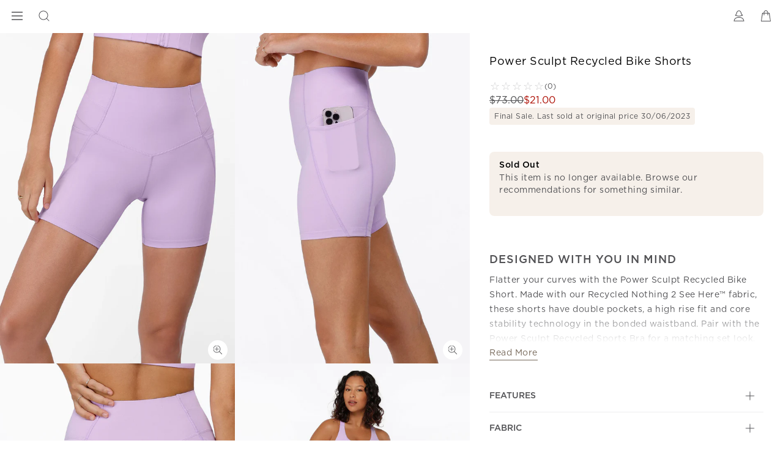

--- FILE ---
content_type: text/html; charset=utf-8
request_url: https://www.google.com/recaptcha/api2/anchor?ar=1&k=6LcPnlcqAAAAAIkwYtg-zHtW9JC7ZP14DtxaMp7p&co=aHR0cHM6Ly93d3cubG9ybmFqYW5lLmNvbTo0NDM.&hl=en&v=N67nZn4AqZkNcbeMu4prBgzg&size=invisible&anchor-ms=20000&execute-ms=30000&cb=s7rb4f1r2eny
body_size: 48932
content:
<!DOCTYPE HTML><html dir="ltr" lang="en"><head><meta http-equiv="Content-Type" content="text/html; charset=UTF-8">
<meta http-equiv="X-UA-Compatible" content="IE=edge">
<title>reCAPTCHA</title>
<style type="text/css">
/* cyrillic-ext */
@font-face {
  font-family: 'Roboto';
  font-style: normal;
  font-weight: 400;
  font-stretch: 100%;
  src: url(//fonts.gstatic.com/s/roboto/v48/KFO7CnqEu92Fr1ME7kSn66aGLdTylUAMa3GUBHMdazTgWw.woff2) format('woff2');
  unicode-range: U+0460-052F, U+1C80-1C8A, U+20B4, U+2DE0-2DFF, U+A640-A69F, U+FE2E-FE2F;
}
/* cyrillic */
@font-face {
  font-family: 'Roboto';
  font-style: normal;
  font-weight: 400;
  font-stretch: 100%;
  src: url(//fonts.gstatic.com/s/roboto/v48/KFO7CnqEu92Fr1ME7kSn66aGLdTylUAMa3iUBHMdazTgWw.woff2) format('woff2');
  unicode-range: U+0301, U+0400-045F, U+0490-0491, U+04B0-04B1, U+2116;
}
/* greek-ext */
@font-face {
  font-family: 'Roboto';
  font-style: normal;
  font-weight: 400;
  font-stretch: 100%;
  src: url(//fonts.gstatic.com/s/roboto/v48/KFO7CnqEu92Fr1ME7kSn66aGLdTylUAMa3CUBHMdazTgWw.woff2) format('woff2');
  unicode-range: U+1F00-1FFF;
}
/* greek */
@font-face {
  font-family: 'Roboto';
  font-style: normal;
  font-weight: 400;
  font-stretch: 100%;
  src: url(//fonts.gstatic.com/s/roboto/v48/KFO7CnqEu92Fr1ME7kSn66aGLdTylUAMa3-UBHMdazTgWw.woff2) format('woff2');
  unicode-range: U+0370-0377, U+037A-037F, U+0384-038A, U+038C, U+038E-03A1, U+03A3-03FF;
}
/* math */
@font-face {
  font-family: 'Roboto';
  font-style: normal;
  font-weight: 400;
  font-stretch: 100%;
  src: url(//fonts.gstatic.com/s/roboto/v48/KFO7CnqEu92Fr1ME7kSn66aGLdTylUAMawCUBHMdazTgWw.woff2) format('woff2');
  unicode-range: U+0302-0303, U+0305, U+0307-0308, U+0310, U+0312, U+0315, U+031A, U+0326-0327, U+032C, U+032F-0330, U+0332-0333, U+0338, U+033A, U+0346, U+034D, U+0391-03A1, U+03A3-03A9, U+03B1-03C9, U+03D1, U+03D5-03D6, U+03F0-03F1, U+03F4-03F5, U+2016-2017, U+2034-2038, U+203C, U+2040, U+2043, U+2047, U+2050, U+2057, U+205F, U+2070-2071, U+2074-208E, U+2090-209C, U+20D0-20DC, U+20E1, U+20E5-20EF, U+2100-2112, U+2114-2115, U+2117-2121, U+2123-214F, U+2190, U+2192, U+2194-21AE, U+21B0-21E5, U+21F1-21F2, U+21F4-2211, U+2213-2214, U+2216-22FF, U+2308-230B, U+2310, U+2319, U+231C-2321, U+2336-237A, U+237C, U+2395, U+239B-23B7, U+23D0, U+23DC-23E1, U+2474-2475, U+25AF, U+25B3, U+25B7, U+25BD, U+25C1, U+25CA, U+25CC, U+25FB, U+266D-266F, U+27C0-27FF, U+2900-2AFF, U+2B0E-2B11, U+2B30-2B4C, U+2BFE, U+3030, U+FF5B, U+FF5D, U+1D400-1D7FF, U+1EE00-1EEFF;
}
/* symbols */
@font-face {
  font-family: 'Roboto';
  font-style: normal;
  font-weight: 400;
  font-stretch: 100%;
  src: url(//fonts.gstatic.com/s/roboto/v48/KFO7CnqEu92Fr1ME7kSn66aGLdTylUAMaxKUBHMdazTgWw.woff2) format('woff2');
  unicode-range: U+0001-000C, U+000E-001F, U+007F-009F, U+20DD-20E0, U+20E2-20E4, U+2150-218F, U+2190, U+2192, U+2194-2199, U+21AF, U+21E6-21F0, U+21F3, U+2218-2219, U+2299, U+22C4-22C6, U+2300-243F, U+2440-244A, U+2460-24FF, U+25A0-27BF, U+2800-28FF, U+2921-2922, U+2981, U+29BF, U+29EB, U+2B00-2BFF, U+4DC0-4DFF, U+FFF9-FFFB, U+10140-1018E, U+10190-1019C, U+101A0, U+101D0-101FD, U+102E0-102FB, U+10E60-10E7E, U+1D2C0-1D2D3, U+1D2E0-1D37F, U+1F000-1F0FF, U+1F100-1F1AD, U+1F1E6-1F1FF, U+1F30D-1F30F, U+1F315, U+1F31C, U+1F31E, U+1F320-1F32C, U+1F336, U+1F378, U+1F37D, U+1F382, U+1F393-1F39F, U+1F3A7-1F3A8, U+1F3AC-1F3AF, U+1F3C2, U+1F3C4-1F3C6, U+1F3CA-1F3CE, U+1F3D4-1F3E0, U+1F3ED, U+1F3F1-1F3F3, U+1F3F5-1F3F7, U+1F408, U+1F415, U+1F41F, U+1F426, U+1F43F, U+1F441-1F442, U+1F444, U+1F446-1F449, U+1F44C-1F44E, U+1F453, U+1F46A, U+1F47D, U+1F4A3, U+1F4B0, U+1F4B3, U+1F4B9, U+1F4BB, U+1F4BF, U+1F4C8-1F4CB, U+1F4D6, U+1F4DA, U+1F4DF, U+1F4E3-1F4E6, U+1F4EA-1F4ED, U+1F4F7, U+1F4F9-1F4FB, U+1F4FD-1F4FE, U+1F503, U+1F507-1F50B, U+1F50D, U+1F512-1F513, U+1F53E-1F54A, U+1F54F-1F5FA, U+1F610, U+1F650-1F67F, U+1F687, U+1F68D, U+1F691, U+1F694, U+1F698, U+1F6AD, U+1F6B2, U+1F6B9-1F6BA, U+1F6BC, U+1F6C6-1F6CF, U+1F6D3-1F6D7, U+1F6E0-1F6EA, U+1F6F0-1F6F3, U+1F6F7-1F6FC, U+1F700-1F7FF, U+1F800-1F80B, U+1F810-1F847, U+1F850-1F859, U+1F860-1F887, U+1F890-1F8AD, U+1F8B0-1F8BB, U+1F8C0-1F8C1, U+1F900-1F90B, U+1F93B, U+1F946, U+1F984, U+1F996, U+1F9E9, U+1FA00-1FA6F, U+1FA70-1FA7C, U+1FA80-1FA89, U+1FA8F-1FAC6, U+1FACE-1FADC, U+1FADF-1FAE9, U+1FAF0-1FAF8, U+1FB00-1FBFF;
}
/* vietnamese */
@font-face {
  font-family: 'Roboto';
  font-style: normal;
  font-weight: 400;
  font-stretch: 100%;
  src: url(//fonts.gstatic.com/s/roboto/v48/KFO7CnqEu92Fr1ME7kSn66aGLdTylUAMa3OUBHMdazTgWw.woff2) format('woff2');
  unicode-range: U+0102-0103, U+0110-0111, U+0128-0129, U+0168-0169, U+01A0-01A1, U+01AF-01B0, U+0300-0301, U+0303-0304, U+0308-0309, U+0323, U+0329, U+1EA0-1EF9, U+20AB;
}
/* latin-ext */
@font-face {
  font-family: 'Roboto';
  font-style: normal;
  font-weight: 400;
  font-stretch: 100%;
  src: url(//fonts.gstatic.com/s/roboto/v48/KFO7CnqEu92Fr1ME7kSn66aGLdTylUAMa3KUBHMdazTgWw.woff2) format('woff2');
  unicode-range: U+0100-02BA, U+02BD-02C5, U+02C7-02CC, U+02CE-02D7, U+02DD-02FF, U+0304, U+0308, U+0329, U+1D00-1DBF, U+1E00-1E9F, U+1EF2-1EFF, U+2020, U+20A0-20AB, U+20AD-20C0, U+2113, U+2C60-2C7F, U+A720-A7FF;
}
/* latin */
@font-face {
  font-family: 'Roboto';
  font-style: normal;
  font-weight: 400;
  font-stretch: 100%;
  src: url(//fonts.gstatic.com/s/roboto/v48/KFO7CnqEu92Fr1ME7kSn66aGLdTylUAMa3yUBHMdazQ.woff2) format('woff2');
  unicode-range: U+0000-00FF, U+0131, U+0152-0153, U+02BB-02BC, U+02C6, U+02DA, U+02DC, U+0304, U+0308, U+0329, U+2000-206F, U+20AC, U+2122, U+2191, U+2193, U+2212, U+2215, U+FEFF, U+FFFD;
}
/* cyrillic-ext */
@font-face {
  font-family: 'Roboto';
  font-style: normal;
  font-weight: 500;
  font-stretch: 100%;
  src: url(//fonts.gstatic.com/s/roboto/v48/KFO7CnqEu92Fr1ME7kSn66aGLdTylUAMa3GUBHMdazTgWw.woff2) format('woff2');
  unicode-range: U+0460-052F, U+1C80-1C8A, U+20B4, U+2DE0-2DFF, U+A640-A69F, U+FE2E-FE2F;
}
/* cyrillic */
@font-face {
  font-family: 'Roboto';
  font-style: normal;
  font-weight: 500;
  font-stretch: 100%;
  src: url(//fonts.gstatic.com/s/roboto/v48/KFO7CnqEu92Fr1ME7kSn66aGLdTylUAMa3iUBHMdazTgWw.woff2) format('woff2');
  unicode-range: U+0301, U+0400-045F, U+0490-0491, U+04B0-04B1, U+2116;
}
/* greek-ext */
@font-face {
  font-family: 'Roboto';
  font-style: normal;
  font-weight: 500;
  font-stretch: 100%;
  src: url(//fonts.gstatic.com/s/roboto/v48/KFO7CnqEu92Fr1ME7kSn66aGLdTylUAMa3CUBHMdazTgWw.woff2) format('woff2');
  unicode-range: U+1F00-1FFF;
}
/* greek */
@font-face {
  font-family: 'Roboto';
  font-style: normal;
  font-weight: 500;
  font-stretch: 100%;
  src: url(//fonts.gstatic.com/s/roboto/v48/KFO7CnqEu92Fr1ME7kSn66aGLdTylUAMa3-UBHMdazTgWw.woff2) format('woff2');
  unicode-range: U+0370-0377, U+037A-037F, U+0384-038A, U+038C, U+038E-03A1, U+03A3-03FF;
}
/* math */
@font-face {
  font-family: 'Roboto';
  font-style: normal;
  font-weight: 500;
  font-stretch: 100%;
  src: url(//fonts.gstatic.com/s/roboto/v48/KFO7CnqEu92Fr1ME7kSn66aGLdTylUAMawCUBHMdazTgWw.woff2) format('woff2');
  unicode-range: U+0302-0303, U+0305, U+0307-0308, U+0310, U+0312, U+0315, U+031A, U+0326-0327, U+032C, U+032F-0330, U+0332-0333, U+0338, U+033A, U+0346, U+034D, U+0391-03A1, U+03A3-03A9, U+03B1-03C9, U+03D1, U+03D5-03D6, U+03F0-03F1, U+03F4-03F5, U+2016-2017, U+2034-2038, U+203C, U+2040, U+2043, U+2047, U+2050, U+2057, U+205F, U+2070-2071, U+2074-208E, U+2090-209C, U+20D0-20DC, U+20E1, U+20E5-20EF, U+2100-2112, U+2114-2115, U+2117-2121, U+2123-214F, U+2190, U+2192, U+2194-21AE, U+21B0-21E5, U+21F1-21F2, U+21F4-2211, U+2213-2214, U+2216-22FF, U+2308-230B, U+2310, U+2319, U+231C-2321, U+2336-237A, U+237C, U+2395, U+239B-23B7, U+23D0, U+23DC-23E1, U+2474-2475, U+25AF, U+25B3, U+25B7, U+25BD, U+25C1, U+25CA, U+25CC, U+25FB, U+266D-266F, U+27C0-27FF, U+2900-2AFF, U+2B0E-2B11, U+2B30-2B4C, U+2BFE, U+3030, U+FF5B, U+FF5D, U+1D400-1D7FF, U+1EE00-1EEFF;
}
/* symbols */
@font-face {
  font-family: 'Roboto';
  font-style: normal;
  font-weight: 500;
  font-stretch: 100%;
  src: url(//fonts.gstatic.com/s/roboto/v48/KFO7CnqEu92Fr1ME7kSn66aGLdTylUAMaxKUBHMdazTgWw.woff2) format('woff2');
  unicode-range: U+0001-000C, U+000E-001F, U+007F-009F, U+20DD-20E0, U+20E2-20E4, U+2150-218F, U+2190, U+2192, U+2194-2199, U+21AF, U+21E6-21F0, U+21F3, U+2218-2219, U+2299, U+22C4-22C6, U+2300-243F, U+2440-244A, U+2460-24FF, U+25A0-27BF, U+2800-28FF, U+2921-2922, U+2981, U+29BF, U+29EB, U+2B00-2BFF, U+4DC0-4DFF, U+FFF9-FFFB, U+10140-1018E, U+10190-1019C, U+101A0, U+101D0-101FD, U+102E0-102FB, U+10E60-10E7E, U+1D2C0-1D2D3, U+1D2E0-1D37F, U+1F000-1F0FF, U+1F100-1F1AD, U+1F1E6-1F1FF, U+1F30D-1F30F, U+1F315, U+1F31C, U+1F31E, U+1F320-1F32C, U+1F336, U+1F378, U+1F37D, U+1F382, U+1F393-1F39F, U+1F3A7-1F3A8, U+1F3AC-1F3AF, U+1F3C2, U+1F3C4-1F3C6, U+1F3CA-1F3CE, U+1F3D4-1F3E0, U+1F3ED, U+1F3F1-1F3F3, U+1F3F5-1F3F7, U+1F408, U+1F415, U+1F41F, U+1F426, U+1F43F, U+1F441-1F442, U+1F444, U+1F446-1F449, U+1F44C-1F44E, U+1F453, U+1F46A, U+1F47D, U+1F4A3, U+1F4B0, U+1F4B3, U+1F4B9, U+1F4BB, U+1F4BF, U+1F4C8-1F4CB, U+1F4D6, U+1F4DA, U+1F4DF, U+1F4E3-1F4E6, U+1F4EA-1F4ED, U+1F4F7, U+1F4F9-1F4FB, U+1F4FD-1F4FE, U+1F503, U+1F507-1F50B, U+1F50D, U+1F512-1F513, U+1F53E-1F54A, U+1F54F-1F5FA, U+1F610, U+1F650-1F67F, U+1F687, U+1F68D, U+1F691, U+1F694, U+1F698, U+1F6AD, U+1F6B2, U+1F6B9-1F6BA, U+1F6BC, U+1F6C6-1F6CF, U+1F6D3-1F6D7, U+1F6E0-1F6EA, U+1F6F0-1F6F3, U+1F6F7-1F6FC, U+1F700-1F7FF, U+1F800-1F80B, U+1F810-1F847, U+1F850-1F859, U+1F860-1F887, U+1F890-1F8AD, U+1F8B0-1F8BB, U+1F8C0-1F8C1, U+1F900-1F90B, U+1F93B, U+1F946, U+1F984, U+1F996, U+1F9E9, U+1FA00-1FA6F, U+1FA70-1FA7C, U+1FA80-1FA89, U+1FA8F-1FAC6, U+1FACE-1FADC, U+1FADF-1FAE9, U+1FAF0-1FAF8, U+1FB00-1FBFF;
}
/* vietnamese */
@font-face {
  font-family: 'Roboto';
  font-style: normal;
  font-weight: 500;
  font-stretch: 100%;
  src: url(//fonts.gstatic.com/s/roboto/v48/KFO7CnqEu92Fr1ME7kSn66aGLdTylUAMa3OUBHMdazTgWw.woff2) format('woff2');
  unicode-range: U+0102-0103, U+0110-0111, U+0128-0129, U+0168-0169, U+01A0-01A1, U+01AF-01B0, U+0300-0301, U+0303-0304, U+0308-0309, U+0323, U+0329, U+1EA0-1EF9, U+20AB;
}
/* latin-ext */
@font-face {
  font-family: 'Roboto';
  font-style: normal;
  font-weight: 500;
  font-stretch: 100%;
  src: url(//fonts.gstatic.com/s/roboto/v48/KFO7CnqEu92Fr1ME7kSn66aGLdTylUAMa3KUBHMdazTgWw.woff2) format('woff2');
  unicode-range: U+0100-02BA, U+02BD-02C5, U+02C7-02CC, U+02CE-02D7, U+02DD-02FF, U+0304, U+0308, U+0329, U+1D00-1DBF, U+1E00-1E9F, U+1EF2-1EFF, U+2020, U+20A0-20AB, U+20AD-20C0, U+2113, U+2C60-2C7F, U+A720-A7FF;
}
/* latin */
@font-face {
  font-family: 'Roboto';
  font-style: normal;
  font-weight: 500;
  font-stretch: 100%;
  src: url(//fonts.gstatic.com/s/roboto/v48/KFO7CnqEu92Fr1ME7kSn66aGLdTylUAMa3yUBHMdazQ.woff2) format('woff2');
  unicode-range: U+0000-00FF, U+0131, U+0152-0153, U+02BB-02BC, U+02C6, U+02DA, U+02DC, U+0304, U+0308, U+0329, U+2000-206F, U+20AC, U+2122, U+2191, U+2193, U+2212, U+2215, U+FEFF, U+FFFD;
}
/* cyrillic-ext */
@font-face {
  font-family: 'Roboto';
  font-style: normal;
  font-weight: 900;
  font-stretch: 100%;
  src: url(//fonts.gstatic.com/s/roboto/v48/KFO7CnqEu92Fr1ME7kSn66aGLdTylUAMa3GUBHMdazTgWw.woff2) format('woff2');
  unicode-range: U+0460-052F, U+1C80-1C8A, U+20B4, U+2DE0-2DFF, U+A640-A69F, U+FE2E-FE2F;
}
/* cyrillic */
@font-face {
  font-family: 'Roboto';
  font-style: normal;
  font-weight: 900;
  font-stretch: 100%;
  src: url(//fonts.gstatic.com/s/roboto/v48/KFO7CnqEu92Fr1ME7kSn66aGLdTylUAMa3iUBHMdazTgWw.woff2) format('woff2');
  unicode-range: U+0301, U+0400-045F, U+0490-0491, U+04B0-04B1, U+2116;
}
/* greek-ext */
@font-face {
  font-family: 'Roboto';
  font-style: normal;
  font-weight: 900;
  font-stretch: 100%;
  src: url(//fonts.gstatic.com/s/roboto/v48/KFO7CnqEu92Fr1ME7kSn66aGLdTylUAMa3CUBHMdazTgWw.woff2) format('woff2');
  unicode-range: U+1F00-1FFF;
}
/* greek */
@font-face {
  font-family: 'Roboto';
  font-style: normal;
  font-weight: 900;
  font-stretch: 100%;
  src: url(//fonts.gstatic.com/s/roboto/v48/KFO7CnqEu92Fr1ME7kSn66aGLdTylUAMa3-UBHMdazTgWw.woff2) format('woff2');
  unicode-range: U+0370-0377, U+037A-037F, U+0384-038A, U+038C, U+038E-03A1, U+03A3-03FF;
}
/* math */
@font-face {
  font-family: 'Roboto';
  font-style: normal;
  font-weight: 900;
  font-stretch: 100%;
  src: url(//fonts.gstatic.com/s/roboto/v48/KFO7CnqEu92Fr1ME7kSn66aGLdTylUAMawCUBHMdazTgWw.woff2) format('woff2');
  unicode-range: U+0302-0303, U+0305, U+0307-0308, U+0310, U+0312, U+0315, U+031A, U+0326-0327, U+032C, U+032F-0330, U+0332-0333, U+0338, U+033A, U+0346, U+034D, U+0391-03A1, U+03A3-03A9, U+03B1-03C9, U+03D1, U+03D5-03D6, U+03F0-03F1, U+03F4-03F5, U+2016-2017, U+2034-2038, U+203C, U+2040, U+2043, U+2047, U+2050, U+2057, U+205F, U+2070-2071, U+2074-208E, U+2090-209C, U+20D0-20DC, U+20E1, U+20E5-20EF, U+2100-2112, U+2114-2115, U+2117-2121, U+2123-214F, U+2190, U+2192, U+2194-21AE, U+21B0-21E5, U+21F1-21F2, U+21F4-2211, U+2213-2214, U+2216-22FF, U+2308-230B, U+2310, U+2319, U+231C-2321, U+2336-237A, U+237C, U+2395, U+239B-23B7, U+23D0, U+23DC-23E1, U+2474-2475, U+25AF, U+25B3, U+25B7, U+25BD, U+25C1, U+25CA, U+25CC, U+25FB, U+266D-266F, U+27C0-27FF, U+2900-2AFF, U+2B0E-2B11, U+2B30-2B4C, U+2BFE, U+3030, U+FF5B, U+FF5D, U+1D400-1D7FF, U+1EE00-1EEFF;
}
/* symbols */
@font-face {
  font-family: 'Roboto';
  font-style: normal;
  font-weight: 900;
  font-stretch: 100%;
  src: url(//fonts.gstatic.com/s/roboto/v48/KFO7CnqEu92Fr1ME7kSn66aGLdTylUAMaxKUBHMdazTgWw.woff2) format('woff2');
  unicode-range: U+0001-000C, U+000E-001F, U+007F-009F, U+20DD-20E0, U+20E2-20E4, U+2150-218F, U+2190, U+2192, U+2194-2199, U+21AF, U+21E6-21F0, U+21F3, U+2218-2219, U+2299, U+22C4-22C6, U+2300-243F, U+2440-244A, U+2460-24FF, U+25A0-27BF, U+2800-28FF, U+2921-2922, U+2981, U+29BF, U+29EB, U+2B00-2BFF, U+4DC0-4DFF, U+FFF9-FFFB, U+10140-1018E, U+10190-1019C, U+101A0, U+101D0-101FD, U+102E0-102FB, U+10E60-10E7E, U+1D2C0-1D2D3, U+1D2E0-1D37F, U+1F000-1F0FF, U+1F100-1F1AD, U+1F1E6-1F1FF, U+1F30D-1F30F, U+1F315, U+1F31C, U+1F31E, U+1F320-1F32C, U+1F336, U+1F378, U+1F37D, U+1F382, U+1F393-1F39F, U+1F3A7-1F3A8, U+1F3AC-1F3AF, U+1F3C2, U+1F3C4-1F3C6, U+1F3CA-1F3CE, U+1F3D4-1F3E0, U+1F3ED, U+1F3F1-1F3F3, U+1F3F5-1F3F7, U+1F408, U+1F415, U+1F41F, U+1F426, U+1F43F, U+1F441-1F442, U+1F444, U+1F446-1F449, U+1F44C-1F44E, U+1F453, U+1F46A, U+1F47D, U+1F4A3, U+1F4B0, U+1F4B3, U+1F4B9, U+1F4BB, U+1F4BF, U+1F4C8-1F4CB, U+1F4D6, U+1F4DA, U+1F4DF, U+1F4E3-1F4E6, U+1F4EA-1F4ED, U+1F4F7, U+1F4F9-1F4FB, U+1F4FD-1F4FE, U+1F503, U+1F507-1F50B, U+1F50D, U+1F512-1F513, U+1F53E-1F54A, U+1F54F-1F5FA, U+1F610, U+1F650-1F67F, U+1F687, U+1F68D, U+1F691, U+1F694, U+1F698, U+1F6AD, U+1F6B2, U+1F6B9-1F6BA, U+1F6BC, U+1F6C6-1F6CF, U+1F6D3-1F6D7, U+1F6E0-1F6EA, U+1F6F0-1F6F3, U+1F6F7-1F6FC, U+1F700-1F7FF, U+1F800-1F80B, U+1F810-1F847, U+1F850-1F859, U+1F860-1F887, U+1F890-1F8AD, U+1F8B0-1F8BB, U+1F8C0-1F8C1, U+1F900-1F90B, U+1F93B, U+1F946, U+1F984, U+1F996, U+1F9E9, U+1FA00-1FA6F, U+1FA70-1FA7C, U+1FA80-1FA89, U+1FA8F-1FAC6, U+1FACE-1FADC, U+1FADF-1FAE9, U+1FAF0-1FAF8, U+1FB00-1FBFF;
}
/* vietnamese */
@font-face {
  font-family: 'Roboto';
  font-style: normal;
  font-weight: 900;
  font-stretch: 100%;
  src: url(//fonts.gstatic.com/s/roboto/v48/KFO7CnqEu92Fr1ME7kSn66aGLdTylUAMa3OUBHMdazTgWw.woff2) format('woff2');
  unicode-range: U+0102-0103, U+0110-0111, U+0128-0129, U+0168-0169, U+01A0-01A1, U+01AF-01B0, U+0300-0301, U+0303-0304, U+0308-0309, U+0323, U+0329, U+1EA0-1EF9, U+20AB;
}
/* latin-ext */
@font-face {
  font-family: 'Roboto';
  font-style: normal;
  font-weight: 900;
  font-stretch: 100%;
  src: url(//fonts.gstatic.com/s/roboto/v48/KFO7CnqEu92Fr1ME7kSn66aGLdTylUAMa3KUBHMdazTgWw.woff2) format('woff2');
  unicode-range: U+0100-02BA, U+02BD-02C5, U+02C7-02CC, U+02CE-02D7, U+02DD-02FF, U+0304, U+0308, U+0329, U+1D00-1DBF, U+1E00-1E9F, U+1EF2-1EFF, U+2020, U+20A0-20AB, U+20AD-20C0, U+2113, U+2C60-2C7F, U+A720-A7FF;
}
/* latin */
@font-face {
  font-family: 'Roboto';
  font-style: normal;
  font-weight: 900;
  font-stretch: 100%;
  src: url(//fonts.gstatic.com/s/roboto/v48/KFO7CnqEu92Fr1ME7kSn66aGLdTylUAMa3yUBHMdazQ.woff2) format('woff2');
  unicode-range: U+0000-00FF, U+0131, U+0152-0153, U+02BB-02BC, U+02C6, U+02DA, U+02DC, U+0304, U+0308, U+0329, U+2000-206F, U+20AC, U+2122, U+2191, U+2193, U+2212, U+2215, U+FEFF, U+FFFD;
}

</style>
<link rel="stylesheet" type="text/css" href="https://www.gstatic.com/recaptcha/releases/N67nZn4AqZkNcbeMu4prBgzg/styles__ltr.css">
<script nonce="7PVzPeE0Ihb_UenWZq5Tjg" type="text/javascript">window['__recaptcha_api'] = 'https://www.google.com/recaptcha/api2/';</script>
<script type="text/javascript" src="https://www.gstatic.com/recaptcha/releases/N67nZn4AqZkNcbeMu4prBgzg/recaptcha__en.js" nonce="7PVzPeE0Ihb_UenWZq5Tjg">
      
    </script></head>
<body><div id="rc-anchor-alert" class="rc-anchor-alert"></div>
<input type="hidden" id="recaptcha-token" value="[base64]">
<script type="text/javascript" nonce="7PVzPeE0Ihb_UenWZq5Tjg">
      recaptcha.anchor.Main.init("[\x22ainput\x22,[\x22bgdata\x22,\x22\x22,\[base64]/[base64]/[base64]/[base64]/[base64]/[base64]/[base64]/[base64]/[base64]/[base64]/[base64]/[base64]/[base64]/[base64]\x22,\[base64]\\u003d\\u003d\x22,\[base64]/QsO9wofDi2LDrjg+wrfDqmZ0w4JTC8KIwqswC8K+WMOVHUdXw4R2R8OqUsK3O8K7R8KHdsK+ZBNDwqhmwoTCjcOlwqvCncOMOcOUUcKsbsKywqXDiSAYDcOlMcK4C8KmwrAyw6jDpUjClTNSwrhicX/DvGJOVHLCh8Kaw7QjwrYUAsOAUcK3w4PCpsK5Nk7CvcOjasO/ejkEBMOsUzxyIcOmw7YBw6vDvgrDlyfDvx9jD08QZcKEwpDDs8K0XXfDpMKiN8OzCcOxwqnDiQgnUBRAwp/DoMOfwpFMw6XDkFDCvQfDhEESwpHCtX/DlyPCv1kKw4cEO3llwq7DmjvCh8OHw4LCtiXDosOUAMOKJsKkw4M+VX8Pw6x/wqoycQLDpHnCsVHDjj/ClhTCvsK7CMOGw4smwpjDgF7DhcKfwoltwoHDhcO4EHJrNMOZP8K7wokdwqAzw4gmOUDDtwHDmMO/dBzCr8OAWVVGw5xHdsK5w6ETw45rQkoIw4jDvxDDoTPDn8OLAsORMmbDhDlbYMKew6zDq8OXwrLCiDhSOg7Dmm7CjMOow7HDtDvCox3CnsKcSAXDvnLDnVPDrSDDgGTDosKYwr4lUsKhcX/Cim95OS3Cm8KMw68uwqgjUsOMwpF2wrvCl8OEw4IiwqbDlMKMw5/CnHjDkx8Wwr7DhhfCmR8ScWBzflIFwo1sfMOAwqF5w5l5woDDoTfDuW9EJgN+w5/CgMOVPwsswoTDpcKjw6TCpcOaLwrCpcKDRnLCoCrDkmnDjsO+w7vCvQdqwr4NQg1YIsKZP2XDvEo4UVTDqMKMwoPDqMKWYzbDmsOZw5QlFMKxw6bDtcOdw43Ct8K5UcO8wolaw40pwqXCmsKgwoTDuMKZwo/DvcKQwpvCkkV+AS/[base64]/DjsOXTMOnwq3ChiTDvxNpwrPCt8Kkw7PCrVvDsTHDrsO2LcKwMGBkasK0w6XDkcKiwqsBw5zCvsOyXcO/w5xFwq49QQfDpcKlw6oPU3xPw4J3OTTCngzCgV7CuTlaw54jDsKRwp/[base64]/DsxQdW8K/w483DcKRGcOwwp5pwpMawq1Cw6HDkU7CucOTXsKVNMOUHDjDuMKBwqBQDkrDvWxow6Now4rDml8dw7c1Y2FFYWHChy4ZK8K8NcO6w4p0TsOow7/CssKbwp0PLVXCg8Kew7TCjsK8f8K8XStWMGkTwrkGw6Q2w4BBwrTChj3CpsKIw74OwqMjXsOcNAbCtgZSwrDDnMKiwp3CkjXCjlscVcKsfcKDesOoasKdIkTCgQoIKjstS1/DkQkHwoPCsMOqX8Kbw5kPaMOkd8KjK8K7e1VKayFbcwXDv30BwpR0w77DjHVYdcOpw7nDlMOJB8KUw41BD1cGJ8K+wrzClBLDmT/Ci8O3VFd1wowrwrRRKsKaVDjCoMOAw5DCtA/CgWhRw6XDsmvDpgrCkT9PwpnDjMOKwowuw4whZsKjHWLCmMKgEMODwoLDgS8ywrnDpsKnCT80SsOPEUIrYsOoSUnDvcK5w7XDvEFOHSksw6/[base64]/CusOEMcOBfibChHguQcKPUMKlw7rCi3JnVcONwprChsKEw7fDvCpxw4RSCcOJw44TCE/[base64]/WcOqwqfDtT/[base64]/CgWPDkmfDlAhewrJ7w4g9wpRyfcKrw6vDkMOpI8OowqTDgAzClMKybMOvwonCu8K3w7zCm8KDw65Uwrhww79cRCnCvgPDm28TaMKFSsKlesKiw6TDuQNdw7ETTgXCijItw6IyJTTDjsKmwoDDh8KUw4/DrgF/wrrCjMKLPsKTw4pGw41sLMKlw7gsGMOtwo/CukHCn8K6wojChTI0P8KxwqdPIy3DncKeCFzDqMO4MnBveQjDsXPCixc3wqVBKsKfFcOnwqTCjsO3IhbDscOfwoDCm8Knw7NSw5djQMKtwpPCosKlw47DvmDCmcOYeAoqTC7Dh8O/wp1/[base64]/wrnCjsKewpULw5UrNsOuJDBYw7BDQcOZw7NNwpgXwrzDqsKqwqzCuAHCscKJUsKwEnQldkF1YcOPQcK+w5dYw4vDp8Kbwr/Cu8KMw5HCmnILBhU6KRZFeCZgw5rCjsKPFMOAVRzDp2TDkMKGw6vDjgfDscKTwqtxAj3DoQFzwql+OcOkw4cYwrV7EWTDuMO9IsOXwrgJQRYbwozCisORGgLCssOGw7vDj3jDlcKgCFM8wp9qw6cwQsOLwq5bZQ/[base64]/CvCbCsMKyw6nDrMOQSMOdw4jDscO6TBMWAsKzw4fDsVx8w6/DqWLDh8K+EnLDgH9nWWkaw7/ClWzDk8OkwqDDlT1Cw4svwohuwrV4L0nCihXCnMOPwprDn8KHeMKIen5ofj7DqMK5PzHCvFNSwoXDs3tcw5hqKnxeBxtrwrDCv8KMKyAOwqzCpmZvw7sYwoXCrsOZfCLDl8OswpbCjGjDoz5nw5XCnsK3UsKNwpvCscO0w5RAwr4MJ8OhJcKYO8OXwq/[base64]/DoitgwqTDu8OBEMKdYMOpNgXCgMOuRsO2dywjw6sDwrXCkcOjMMOAJ8Ogwo7CoCHCnU4Fw7nDh0HDngtfwr7CtyMlw75wfm0Gw5sBw4FTPxzDkz3CnsO+w4nClH3CnMKcGcOTJF1pFsKrP8OjwrjDr0/ClsOSJcKxOD/Ck8Okw53Dr8KqBz7CgsO4JsKMwrNbworDhsOCwpnCuMOBTzfCmmDCksKyw5cUwofCq8OwYDwTK3xJwq7ChmBrARXCrgFHwpTDqcK+w5s/IcOKw5kcwrZ8wp9JQzTDk8KvwrxaKsKDwoEKGMKFwp1hwpDCjC1nPcOYwrjCosOSw6Z0wprDjT3DmlUuCCg5clfDjMOhw5VPem4Cw7PDk8KVw6zCvEvCn8O6Qk8Cwq7CmE8HGsKKwp/DkMOpWMO6D8OswobDmW0CLSjDh0LDtMOuwrbDj37CncOOIhvCv8KOw4g9RnfCjzTDpgDDtBvDuAQCw5TDu1J1bgkba8KXZgYFVQTCjMKPTVozXMKFOMOIwqYew4pEVcKjRnw0wqXCmcO+MTbDl8K2L8Ksw4JIwqUuXC5ZwoTClg/DoT1Iw5RAw5ARA8Odwr1qRAfCkMKHYnguw7bDscKCw7XDrMOUwrPDqV3DjQPCnXXDjELDt8KZe0XCh3MRJsK/w5N8wqvCpGfCisKrC2jCo2nDn8OeYsOJAcKDwofCtVodw6snwolECMKqwpxKwr7DuXDDncK7DUnCkwYxYcO9E3/DmTcwAkhYRcKuwpPClsOnw4d4M1fCgcKzez9Pw4MnEljDoVjCoMK5e8KQYMOBQ8KEw7fCuRbDmUnCosKSw49Zw4pmGMKRwqPCpC/Cm1LDpXvDhVfDhgTCsVnDlA8EcH3CvgIrZQ5dG8KjTm/DgMOxwpfDoMKAwrhkw6s8w5jDgWTCqk8oYsKlAjULKVzDjMOVVi7DpsOWw67DkRpxfGvCmMKWw6BKNcOfwrY/wpUUN8OiUR55GMOvw7U2eV9swqoRXMOjwrcywop6A8O6ZzvDksOgw4sHwpDCssO0MMOvwrFIQcKfUWTDuWPCkF3Ci0Etw6kLRRIKORzChR0oNsOGwpVBw5jCi8OqwrTCgwsELcOUQMOEWXp6OsOtw4AUw73Dtm9Wwo5qw5BdwrrCm0BRGUwrLcKzwprCqC/Cq8Kdw43CpxXDtCDDoX9Fw6zDlhh4w6DDlx1fMsODJxVzFMOqC8OTWRzDocOKIMOmw4XCjcK/IClIwrZwQg40w5Zmw6fCrcOEw4bClAzDncK1w7dNRsOSVl7DmMOIcFlkwrjChWjCt8K5OsKjd1p1IA/DucOAw4vDoGjCuSLDssOCwq4qO8OiwqXCiSDCkzEPw6ZsAsOow4DChcK3w5nCisOhe0jDlcOAAiLCkDpEWMKPw5QvImBDOBw3w5UXw48kXCYaw67DtMOjN3/CtCQYdMOBd0XCvsKhYcOQw5gjAl7DrMKaeWHChsKqAxpad8OfJ8KvGsKsw43Cg8OMw5d5JMOLHcOow6MDLlbDsMKMbgLCgz1JwqAjw65ESF/CgERnwrYMbBXCqCTCmcOzwqQaw6JmDMKxDMKOU8OGQsOkw6fDk8OPw5vCpWI7w5UCCl18cyZBD8OPGMOaKcK9aMKIWwAaw6UtwrnCrsOYP8O/J8KUw4BqPcKVwqAFw6DDicKZwpxZwroYwpbCk0YdTy7ClMO2Q8Otw6bDnMKVKMKQQMOnFx7DocK7w73CpAdawq3CtMKobsKfwoo2PMKvwozCsj5HFWc/wpZlU27Dk3pIw5zCtMO5wrwowr/DlcOCwrnCjsKSNEDCpW3ClC/[base64]/w5vDisK3woHDpcOCwrTCqMKYPcOTwr/CmCbCvsKnwqQHdMKKAQ4owojCmcKuw5PColvCmzxTw7vDpkgYw7hDw4TCksOuLz/Cu8OFw510wqTChHYfeBTCkHTDksKtw6/ChsKkGMKpw7xlGcOMw7TChMOzXg7DrVLCtDJOwr7DtTfCl8KpKRxHGmHCjsO9R8K8IDvCnyzChMO0wpIIwrnCgx3DpWRZwrDDukHCmBXDm8OlfMK6wqLDswAeCW/DpFVCJsOjRMKTXXgoGFTDo04fTUPCgyMrw6VxwpHCi8OCaMOowpXCvcO2wrzCh1NwA8KrYmnCjQwTwoDCmcKkXlUaesKtw6E/w4gOLSHDnMKRWcKiE2HCoUDCocKEw7ZUO1U0VnVCwodawoFMw4PCnsKnw5/[base64]/[base64]/Dj1YBw5zCp3DCiMOGeCkjfsKVFCTDoQLDk0XDlcOecsKpax7DsMKTYyDCnMOzEsOMd2XCqljDgizDrhBAXMK7wrF2w4TCvMKuw5vCrn7Ch2pyMixda253d8KDQh5Zw6nDlsKJAQ8fGMO6ChhAwoPDgMOpwpdKw6LDqF3DjALCkMOUOX/DhwkUCnMOF2gowoIBw6zCvSHCocO7wrbDu2IXwqbDvXFWw7zDjyA5fV/Dq2TCoMKLw4MAw7jCvcOmw7/CvsK1w65+QCsyBcKPPyVow5LCg8OqGMOKKsOiCcK1w6PDu3QhPMK9RcOFwqxqw6bDgCjCuAjDgMO9w7bDgHADCMKzLBl4MzjDlMOAwpMDworCj8KtfgrCsy8uYMOQw7Nfw70qwrtqwpXDnMKDYU7CuMKtwrXCtxLDlcKMb8OTwpkyw5bDpX/[base64]/DojzCusO2w6l3HmDCj8OZwpQ4RMOnwqXDkMK0b8ONwoHCvwkswpXDkRojIcO3w4vDh8OVOsKwFcOSw5FdWsKNw4ZWTsOswqLDkzDCoMKcN37ClcK3UsOQLcOfw47DkMOiQBvCtMOJwrDCrMOacsKCwo3DjcOKw4xrwrwtFTM4w41HDHFtRQfDrn7DgMKyO8K9Y8O/w78dXsK5TsKTw4pXw73CksK+w6/DoA3Dr8OWRcKkfRJ+Zx3Dj8OvEMOQw7rCjcKxwpNuw4nDuBExK2rCh3gEHwcGEgdCwq1mDsKmwrVOMF/Dk0zCj8OSwphiwrJzGMK0NkzDjiwtd8OsdRxdwonChMOPdsKxZHpbw75fCW3CkMKXYh3DggRnwprCncKrw4EMw6bDhMK+csO3cV7DvVjCo8OKw63CkWM9woPCksOhwoPDig4KwoB4w5kLdMKQP8KgwobDnXVlw64yw7PDhRIrw4LDvcKgXjLDh8OwPMOnKwMTLX/CiTJCwpLDjMOkXsOpwq3DlcOaBBxbw61Dwo5LUsO7McOzOyQkeMOGaloYw6chNMOlw4zCv1o2fMKuaMKUIMKgw5hDw5sWwq/[base64]/AcKKw4JYwoFBwrIzccKBKsKtw6FMUCNqO3bCq2JxLWjDlsK/DMK7H8OhIsK0PkQrw6omb3TDonXClMOiwqvDqsO0wrFQOkrDscOndQjDkAlANFlQZsK2FsKJOsKTw5zCrh7DtsO/[base64]/[base64]/Ck1DCusKLwr8Lw45aXsO2DQ5FwpzDhE7Cq3TDs2/DoFDCvcKjKVlHwosLw4LCgyvCpMOdw703wrhtDcOawojDrcKwwqnChAYCwpnDiMOMCCY1wozCqyp0SlZ9w7bClE0JMmvCjirCvm/CgMOEwovDiG7Cq1/DocKAAnF4wr/DtsKvw5TCgcO0NMKYw7JqcHrChCQKwrnCskgyCMOMb8KFVV7CiMOvIcKgWsKNw5EfwovClVXDscORecK1PsO8wq4Dc8Ogw6JhwobCncObeGkAX8KNw5BFcMO6bibDhcOjwrRfRcO2w5/[base64]/DpjbCr8OPC8OCw5JFwrLDssOKLMODAThYC8OqRABfLsOBPMKaEcO5DsOfwp3CtzHDmMKQw7/Cvy/[base64]/Dv8KCw4EKFSpZw5gfP8OJYcKSGm8yCBnCuFfCgMKHCsOINsOIfXfCk8OrU8O7Sh3CphPCn8OJGsOKwqHCszI0aEYpwrrDscKMw7DDhMOww4PCkcKEaQZ0w4TDpiPDhcOVwopybnjCqcKUVTtCw6vDt8KTw5d5w4/CkDN2w5Ucwq43YX/DpVsgwqnDn8KsEcK8w6EfIS90YRPDi8KMTV/[base64]/[base64]/w55KW8KDFsO+eMOtw61ew61Nw7Baw6jDlQM+w4HCmsKpwqF2EsKUIAHCqMOMUS/CrHfDncO8wobDpyozw7PCkMOVVsOQf8OawpYkc3Njw4fDrcO1wps1aEjDi8OSwr7Cm39vw4PDqMO8XlDDmcOxMh7CgcO/Dz7ClXcTwqvCsj/DpGBXw6BHOMKkJR9PwprCnMORw4TDncK8w5DDhkhmCsKEw6HCl8KcPkRlwobDr25RwpjCgktWw5/[base64]/DvcKFU1/ChsKBwokXw53DrDvCjmnCmn7DiVDCl8O+VsKlX8OtFMOgQMKXP3Azw6kMwpFuacOFD8O0VwEPwpTCpcKcwoPDoDNHw79Bw63Ct8K1wpIGY8O0w4vCmBjCkkrDsMOpw6pLbsKUwqgvw5jDn8KZwo7CmlXDoSctCcKDwpE/U8ObD8KrVWh3SkQgw6vDkcKSZ3EabcK5wqgjw5wSw582AyF4WzMIF8Kza8OQw6nCjMKNwpfClVzDtcOfRsKgAMK5QcKRw6fDr8Kpw5HCjhjCrCYkG1BYVFfChsOAQcOlKsK8KsKkwq0/[base64]/CjMKDwpfCikjDqSLCrsOUwrnCmDXDhh/Ck8OLPsKcBcKtworCgcOfOcKBRMOew63CnTfCmHbCnkY+w7fCk8O0DBVawrfDlydyw74zw51twqAtInEswos8w4BrYHpIa2zDgWvDn8O/SzlwwqMoQwjCui44RsKjQ8Opw7XCoCPCv8K3wqrCksOYZcOoaBDCsA4ww5jDrE7DlcOaw6xTwqnDgsKhGibCrQxwwqbDoTlAUD3DrsO4wqUFw5jDojZrDsK/[base64]/CncKxJipfwrDCtWDClQEcK0rCnHYiFT/Cj1LCrhJ+HW/[base64]/DjhnDrWkve8OyMSrDhcO5wpjCm3xMwqbDqTFfbMOiEVsHflLCu8KswqdochjDk8O7wpjCv8O4w7NQworDjcOnw6bDq0vDlMOCw7jDvDTCo8KZw7/Co8OBHUfDp8KpGcOewq4xRsK1X8O4EsKIHX8LwqwfWsOxC3XDpGjDgl/ChMOmeRvCjW3CqsOIwqfCml3CpcOJwpYRK1IDwrBRw6cawo7Ch8K1T8K4DsK1Lw/CvcKwFsKFRldfw5bDtsOiwqbCucKAw5rDhMKow55XwoDCsMOQb8OiK8OTw6BMwqgSwoANJlDDlcKOQsOVw5Idw4Ntwpg9LBtFw5FFw6skCcOIW35AwrXDl8O+w7jDvcO/RxPDowzDlH7CgG7DucKzZcOtNyjDvcO8KcK5w4ZySyjDr0zDhiLDtlFZwqXDrwcxwpLDs8Oew7Vawr5RIVzDt8KxwrosBnQcWsKOwo7Dv8K2DsOwGsK9wr4/aMOsw4PDusKGEwJRw6LDtSdrXUJ4w4PCucOvFsOhWRHClllIwoJQHmfDtMOmw7djaCFsEcOowogKdsKgBMK9wrJew7FgfBPCoFZ1woLCqcOoLmAkw4gAwq4tasKSw7zCjirDqMOBY8OUw57CqQNvGBjDlMONwrvCp2/[base64]/CvsO8w6tre8Klwr3Dr8KiBcOXwrTCjcOaw7LCqSnCrXFGRRfDjsK8EB9RwrjDiMK/woptw4LDvMOPwqzChmhPCGkUwoMYwpDCglkEwpI/[base64]/Dh2glw58Sw4TCmDjCtV/CtcK8wqTDvyUmwrrCicKtwokRS8O1w7dgH0/[base64]/[base64]/DoRxCwo/Djgx9woPCnlJcRcOSwqXCiMO2w4LCpwJxLhfCgcO8C2lyRsKBfgbCmXnCr8OpUXnCrXIEJ0XDnCnCs8OYwpjDv8OGLizCsjsTw5/DvyVFwpzClMKGw7F/wrrCunJPVRvCs8Oaw4dzTcOKwqDCmQvDv8KYWU/Cp3ZTwrnCscKFw7p6woBBDcOCEmldDcKVwrkePcOed8OzwrvCgcOIw7DDvwlpOMKUSsKfXwLCgnVPwp0qwpcFTsORwqfCvAPCjkRQScKxZcO+wrlRPXsaRg0pUMK8wqvDkiHDicOqwr/Dnx0BJnBtYRkgw5knwp7Cm0d4wovDvDTCnkrDvsOiJcO6GsK/[base64]/[base64]/CryrCosKVw6PCpsO4ZcOrwrkAw6PCpMKGGiXDr8KVdcOkbiNTSsOmLW/CrzoNw7fDvyXDpXzCryXDpznDq0MfwqLDoQ3CicOSEwY7LsK9wplDw7MDw4DDiT07w5NDFcKkRjLCmMONPcOveH3CrwfDpRcnOBAPRsOsJMOZw5sWw4oAAsO1wrDDo1UtAE7Ds8Kawod3IsOsISPDrcOtwqbDiMK/[base64]/DisKKUUDClwgGwqnDn8OfwqvCv8OYIn93w51AwrzDuxwbLcO5w5zCljEdwr1ow4kJE8KXwoDDonk2b0hDAMKZIMOowokdHcO9U33DgsKSG8OKLMOJwp8gZ8OKRcKVw6ZnSAbCowHDkztdw4x+d1zDucO9V8K/woArf8KOU8KkFAfCtMOCEcKkwqDDmMKnZxxowoUJw7TDtzJQw6/DtRR0w4zCicK6OCIzL2ZbRMOTSTjCgSB0ASMvRmfDozPCrcO3GXwZw5x2NsOrJcOWfcOHwotXwpPDj3N+NCbClBsCUxEZw6xmMHfCtMO0c0bDtjEUwpItDAY3w6HDg8OQw6jClMOIw7F4w7bCiVtIwqXDscKlw4/CiMKEGi1BS8KzXDHCvcOOZcO5N3TCugQewrzCpsOIw6zClMKQw7g6IcOZeSfCucKvw4c0wrbDhwPCqsORHMOIIsOBRMKTX0Zzwo9jLcO8BzPDvMOBeADCkGPDoDAuZcOzw7UOwr5IwoBXw59lwoliw4RZLVx5w55Uw6pUeWXDnsK/[base64]/DrkpUehQccsOIw6kHTsKtScKnF8O/w4saZ8ODwrojLcKUa8KYJWgkw5HCjcOsa8O3fhwCaMOCTMOZwqbCgR8qSSxsw6NSwqfCosK/wo0NFcOdPMO3w7Axwo/[base64]/Dq8OSwrjCvMOeUDwtcgbDpcKUHMKUXA7DphY0NHrDtwtxw7/Cgy7CksKXwrElwqUTWG1NRsKIw7IEAEJkworCozslw5fDmMOYdzpWwrs4w5LCp8ONGMOjwrTDi2EFwprDkcO4Cy/DlsK3w7HDpDs6IRJewoBoP8KRVT3CmhDDr8KncsOdKMK/w7vDpQLDrsOwbsKXw47DhMKmD8KYwqZlw5DCki5PTcO3wqNKMDfCpWzDj8KdwojDrsO6w7dvw6LCnl9oN8OEw6R3wr9gw7pvwq/[base64]/DtxBCw7LCnFY+fhPCnykBIsKdw53DnVtHJ8KFaUoHScOCFhVRw5rCkcKwUQvCmsOTw5LDnCAHw5PCv8Otwr1Iwq7Dn8OSJcOXISJzwrfCtiDDnX4nwq/CkzRbwpTDvsK4dFUdFcOtJhtpbHbDvsKCQsKkwrLDnMOZcFYxwqdHBMKCdMOKCMOTJcOoFsOvwozCpsOFEFvCtRQtwp3CrMO9dsK5wp8vw4nCucOFeSQzFsKQw4LCn8O8FhEaeMKqw5JlwofDliTDm8Oow7BbTcK/O8O1HsKkwqjDo8OKXXYMw68yw7UYw4XCjlDDg8OfEcO8wrnDpCQfwrZkwoJwwphlwrLDu3zDonXCsUVKw4jCosOHwqnDoUnCpsOdw5vDqRXCvS/CuyvDrsOdRVTDqgXDvMKqwrPCm8KjFMKzW8O8FsO/BMKvw4zCg8OGw5bCnwQPMCMzZ0Z3WcK/[base64]/DmkdUWsOGHsO3IwY1XcOCw7LDp0FqdkzCg1oZaVByO3nDuiXDjwjCkxTCoMKwBcONRMK6PMK/IcOcZntWGQF4ZMKaD30Aw5DCucOsRsKNwqQqw6wBw7TDrsOQwq8HwrnDoWDClMOQKMK6wr1nMxA7Yh7Clh5aIT3DmwTCm0oMwplPwpvCriMLX8KJDcKuacK4w4LDq1ZRPX7CocOYwrM1w74/[base64]/DgMKMw6EPw6zDpxtEwqxIATLCvDfCvBJ7wo09w69mw5p/S2PCi8KQwrY9aDw/[base64]/DrmbDiB8SbDLCtAkMQcKjLsOnFMOIdMOsYcOdSUbDtcKnIsO9w7LDk8KyA8Ozw7l3I1/CllnDtAvClMOvw7RREm/CnQrCg10twolxw7ZRw4tBc2dywq8uE8O/[base64]/c8K3Ak9NPD0lIx5hw5BHWsKPZMOGw7jCv8O5w4HDjgHDiMK2JkTCoXDCuMOvw5pIBTwWwoEhw4IGw7HCgcOPwoTDi8KZYcOUI2EYw7wiwpN5wrgVw5/[base64]/[base64]/CnxRfwq7CusOfTFLCiQoROTVXw7gVDcO/[base64]/[base64]/DrGBsHcOFw7IGcBkFwp4Kw5J1HcK1w44lwrFVHn1Cw41cRsKEw7DDpMOxw5AiAMOew73DoMOkwpQaTCPDqcKDFsKoKAnCnDpZwrbCqDfDuRQBwrfDkMKJIMK3KBvCicKVwpEUA8Ohw4/DsXM/wpdHYMKUSMOLwqPChsO+Z8OZwoheE8KYCsOXTjFBwqLDmCPDlBbDiDvCvSzCvg9zXlVdbHdyw7nCv8OqwpkgCcOhfcOWw5rDn3zDosK5wqkVQsKdVA0gw587w4IuDcOeHCMgw4kkOcKzacOdDx/[base64]/DrhrDnzzDjGLClsKqw5QFTcKtfsOXHcK2DcO8woXClsOIw5Vpw4p3w65kSm/DpETDlsKvRcO5w4ROw5TDrVbDtcOqKUMUAsOrG8K8P2zChMONExkdKMORwoFXHmnDhExXwqsxWcKTNFkHw4DDrVHDpMK/[base64]/w7fCn3NKOkNfGcONwpbDhHdiw58OU8KyccO7wrLDj23DnCrDnsODUMOrChnCpcKyw6PCqHBRwpVxw5VHIMKvwr88SDXCp01mdmxCaMKjwpfCqHZQCHIpwobCk8KXXcOwwojDv2HDu0bCtsOiwq0DRjNCw6MgJMKjMcOdw4jCslYsZsKxwpxKMcOtwqzDoE/DtHLCnmkpWcO3w4EawpJaw7hZWlrCksOIcn4JN8KMT0YKwowMMlrDnsKxw6ExR8KWw4AcwoXDgcK+w4U3w7nDtz3CisOtwo4cw4/DlsKhwpFDwroBAMKeI8OGHz5Qwo3DpMOjw6bDtFPDnRwNw4zDln8iGcOaAGImw5EAwq9ULg7DuENGw7BAwpfCm8KQwr7Cu2hsMcKYw7HCo8OTF8K4bsOSw5Qqw6XCh8OGQsKWPsOjQcOFayLCikp5w5bDmsOxw77CghXDnsOOw7FiUS/DolIsw7hBSATCnyLCvcOof29zScK5JMKEwojDrEd/w6/CmgDDvRvDn8OFwoIraW/[base64]/Cr8K4L8KeMcK8Ng15Z23Ct8OpZsKCwoIBw6LClwE9w7ozw4jDgcKvSmVOdBoswobDmRzCk3LCtkzDosOaEsK4w67DnRHDkMKfGxnDlhtrwpI5WMO+wp7DnMOHUMOuwqHCpMKgCnvCg1TCoRLCoFDDoQYzw5U7R8O5GMKBw4omZ8KKwrPCvMO/w4cUClTDpsOyMHdtMsO8dMO6TQXCg27CiMOOw6tdNl/DgypuwpUqLMOjbEdkwrXCtcKTDMKowrnCkQ5ZCcO2ZXYZbMK2XD7Do8KCanTDn8KQwqpEY8KAw63DusKoGngJa2PDt08/YcK6NBbCs8OUwr/Cq8OVFcKxw6V+bsKNS8KYVnBKJz/DqCsbw6AvwofDhsObCsO/[base64]/[base64]/Dr3IkwpTDuQUQJMO3OcOyw7HDlcORw6HDg8OPw6IxJsO3wprCrsOPAcK/wpNbb8KHw6LDtsKTfMOPTVLClzDClcONwpNsJ1oUJMONw5rChcOHw69bw4RmwqR3wqZBwpVIw45UCMKIE11iwonCrMOAw5fCk8OEfUIWwrHCgsKMw5lteXnCrsKcwpNlfMKMdwZaK8KOPHs2w49lFcOWMDB0X8KlwoF8HcK7XzXCk24fw4Vfwo/Dl8O1wo3CiWvCtcKGG8Kiw7nCu8KSYW/DmMKvwojCizHCsno7w77Drhodw7tWeHXCr8K+woPDjmPCgWXCu8KIw5kcw5E+w5BBw7o5wpzDgWwJD8OFMcKxw5jCowNbw6J7wo8LGMO+wrjCsgrChMKBMMK5e8KSwrfDuXvDiyxjwrzCm8OOw5kvwrtOw7PCs8OfTF/DnW19GETCuBvDnhfCkx12LhnCrcKQLDJBwrrCnBLDuMOVWMKoTU1dRcOtfcKJw73CmnnDlMKQOsOxwqHCucKuw5heAnLCqcK0w7N3w7zDnsO/N8KnbsKIwr3ChcO0wp8YdcO2JcK1SMOfwq4yw5dmWR1wBkrDjcK4VErDqMKiwo9Gw43DicKvaznDrEdTwoDCqQIMLUEZIcKbY8OGWDJIwr7DjVxLwq/Dny12IMKeU1vCk8O8wpQLw5pmwr0MwrDCqMK5wrrCuFXCjlI+w7otTcKYfm7DscK+KcOwKFXCnikXwq7CiHLCnsKgw6LChkwcPSbDocO3w5syYcOUwroFw5nCrzTDtktQw49fwqAywrXDmyhyw4sBNcKMTSREV3vChMOufh/ChsObwqdLwq1fw6/CjcOQwqUob8O7w64ZdRnDgsKww44ZwoU8V8Ogw4FZJ8Olwq/Dnz7DjEHDtsOawpF/JEcmw4klR8KESSIIwoMhTcKew4zCmj9WN8K2GMOpRsO5ScKpNA7CjVHDrcKSJ8KoFBx7w7xLIT7Dg8OwwrMyDsKLMsKhw5rDnwLCoQjDqwVBEMKFNMKWwprDr3/CgHhSSjrDkwwzwrxUw4lGwrXCqDXDmsKeDRDDvcKMwqdeIcOowpjDumfDu8KJw6EKw4RVfMKuP8O/JMK9eMOqFcO+fnvCmUjCh8O9w43DjAjCkBNnw6sYM1zDjcKvw53DvMO8TmbDgAbCnMKVw6jDmS12VcKuwqBQw5/DmSrDkcKKwqBIwpwxcELDoBI6SDrDh8O+F8KgMMKJwq/Dihcud8OEwq0Fw4PCv10XfcKiwrASw4nDs8Ogw7JQwqlAPCptw5oqLiLCgsKnwoExw5HDvBIAwpITUQNnWnDCghF6w77DlcKXa8KICsONfiHCusKCw4fDr8O5w7RjwqBnMTnCthjDiwtzwqHDi2UAC2jDqntFcAI6w7LCjsOqwrFGw57CjcO1O8OfBcK4HcKJJFVqwq/DtwDCsEDDkhXCqFHCh8K9FsONX3kyA01vE8Oaw41Hw4dlXsKCwpDDuHEBHDgLw5/[base64]/[base64]/XHQYwpxiMHotfkHCucO6w5HDp3fDll/DpgrCq0EeBVU1YMOHwpXDhGNKP8ORwqBDwoLDp8KAw69qwq0fEMOSXsOpPCHCv8OFw4BYA8OXw5Z0wqbDnXXDrsKlfDTCjXh1ZQ7CpsK5esK1w5lMw5DDh8ONwpLCgMKiBsOXw4Fdw77CphXCtMOLwozDjcOAwqxtwqp8ZH0Qw6kqMcOuTMO/wqRuw5vCvsOawr1hASrCo8OXw4rCsiLDmMKnHsOew5DDjcOqw5LDncKnw6vCnG4bIV8vAcOpTS/[base64]/Dhj/DucOIwrk3w6pAIgB9w4/CsW4bRsOXw7cbwoHCj8KWJRstw6DDkGhiwq3DkUh6PVXCj3XDoMOMFFp0w4jDt8Orw7cGwoDDqXzCpFHCr2LDnFYwLyrCpcKkw4l5AsKvMVl7w50Vw50wwovCpBcgQcOIwpDDvsKOwrzDhMKjOcK+E8OvBcO2QcK/A8KJw7/CoMODQ8OFRENlw4jCqMKSPsKPfMO1WhHDoRLCs8OAwrDDi8OhGjRWw5TDnMO0wotewoTCvsOOwovDh8KZDU/DoHPCpEvDm1/CrcKKEVPDiyQBbcKHw6FTA8OWYcOyw5QHwpDDiFzDiysBw4HCqcOhw6YHcMKnPzQ+JcOhFkbCjRHDjsOENioOeMOfTTgBwoZoanLDv3MTKXzCncOcwrciYWTCu0jCqUzDpw4fw49bw4XDtMKswoTCusKDw5bDk2/CrcKZLU/[base64]/J0RLw5LDvQLCp8KhfcO2Q8OnO8OWQcKRKMOwwrtuwpN9KwXDjgYCD2bDi3TDuwEXw5FqDyB0fjgFahrCs8KRWcOSBMKEw5fDuCHCuS3DocOFwp3Dj3FJw4zDn8K/w4scPMKbacO+wrPChzPCq1PDtzEGV8KObVvDvA9xAcOvw6gcw6kFbMK0fSkhw5/ChDdFOAxZw7fClcKAdC3CjMKMwqTDncODwpYtIFZlwrLCqcK9w50BKsKFw73Dj8K8EMKmw7/CncKww7DCuk8bbcKPwpR3wqVgJMO7w5rCkcOMaXHCqsKWAgvCuMKBOm/CvcKawqPCg0zDmibDs8OQwptow7/[base64]/[base64]/[base64]/w4PCrsKKw74Aw7g0w7p9wpHClsOPfMOMYMOswrs4w50pU8OqIjU1w7DCuGBDw77Chm84w7XDrQ3CrhMNwq3Ct8Ojw54KZA/CvsKVwoMRGcKEecK+w5VSPcKbYhU6KSzCusK2Z8KEZ8KqNVEEYsOhGsKqZkpLa3DDi8Oaw4JsasOeWAYaMjFXw5jCqMKwTV/[base64]/Dgx3DtQrCt00Ud8KDwqxdFsOewoxWw7nDglPDgEUaw4rDscKbw4rCkMO6EcOLwpDDqsKVwrF+Q8KUaztaw6PClMOWwp/[base64]/wrDDmMKWdX0Lw4bCnVRIFcKFwpYmb3/[base64]/Dlnkdw7TDgiRhw6TDlMKNwoXDumjCg8KLwpR4w4bCn3TCjsK7KCYgw5rDi2jDlcKreMKWOcOWNzTCl2JsasK6asO2QjrDosOHw4NGH2fDvGIFQ8K/w4HDocKEE8OEF8OgL8KewrDCo1PDnCjDv8OqVMKBwos8wrfDgBV6XXbDoxnCkExXBRFTw5/DjEzDs8K5cjXDhcO4ZsKXbsO/Sk/CrcO5w6fDjcO1UGHDlTjCr2QQwofDvsKLw4TDgsOiwoBUYlvCjsK4woAuMcOywr/CkgvDnsK7w4fDlEReFMONwocDUsK/wobCiyduChXCoEA2w57Cg8Kfw7wrBznCtjYlw6HCk2NaFmbDsjphVcOMw7w5DMOZdBp4w5XCq8Kuw77DgsO8w5vDsHPDksOJwofCn0jDt8OVw7LCgcKxw5FISzHDuMKgwqLDg8KDJEw8B1bDgMOFw7kbasOJScO+w6lpdsKiw4I8wpPCpMO/w4jDisKSworDnH7DjDnCsk3DjMOkW8KyYMO3KcOCwqrDnMKNCELCsl9LwoInwp4xwqXCnMOdwo1qwrnCiVtvcz4Fwp8uwojDnF7CuWdTwqLCpRlQb1nDnFdowqjCux7Ci8OyBUt6AcO3w4XCocK9w7xUG8Ksw5PCuG3ClDTDokcZw7hiYVsow6p1wq5Bw7hxC8KaXT/DksOZew/Dil7CpQTDu8KfSRs0w5/CsMOdSRzDvcKqTMK1wpI4ccOFw4EzSHNTRQ1Swp/CusKwZsKfw4PDu8OHUsOxw4dbK8O8LkLCpGHDslvCtMKQwpzDmzsawpNiP8OI\x22],null,[\x22conf\x22,null,\x226LcPnlcqAAAAAIkwYtg-zHtW9JC7ZP14DtxaMp7p\x22,0,null,null,null,1,[21,125,63,73,95,87,41,43,42,83,102,105,109,121],[7059694,194],0,null,null,null,null,0,null,0,null,700,1,null,0,\[base64]/76lBhmnigkZhAoZnOKMAhmv8xEZ\x22,0,0,null,null,1,null,0,0,null,null,null,0],\x22https://www.lornajane.com:443\x22,null,[3,1,1],null,null,null,1,3600,[\x22https://www.google.com/intl/en/policies/privacy/\x22,\x22https://www.google.com/intl/en/policies/terms/\x22],\x22W+05vL2EtZDofjBxyTkz/EYLAOezZcN68HsIviPq+S0\\u003d\x22,1,0,null,1,1770131025411,0,0,[215,87,62,128],null,[158,230],\x22RC-5-Fg5PmdqwxiLw\x22,null,null,null,null,null,\x220dAFcWeA59ghPx1v_eKo2ydlLv3TJsWtIaqyPHoooQVZ_zhZ4S53kCrPFowJ0tfWLGo9jEtGwhNapsRAuvuikO-MpAZRujixqNrA\x22,1770213825383]");
    </script></body></html>

--- FILE ---
content_type: application/javascript
request_url: https://cdn.shipcode.com/9b26b09f-15d7-5fdd-a946-5ad7aea9bb08.js
body_size: 2400
content:
!function(){var e={5885:function(e){let t=globalThis.Injector,r=new globalThis.InjectionToken("@FLAGSHIP_HOST_APP");e.exports=t.require(r)},4208:function(e){let t=globalThis.Injector,r=new globalThis.InjectionToken("REACT");e.exports=t.require(r)},458:function(e){let t=globalThis.Injector,r=new globalThis.InjectionToken("REACT_JSX_RUNTIME");e.exports=t.require(r)},6899:function(e){let t=globalThis.Injector,r=new globalThis.InjectionToken("REACT_NATIVE_WEBVIEW");e.exports=t.require(r)},9694:function(e){let t=globalThis.Injector,r=new globalThis.InjectionToken("REACT_NATIVE");e.exports=t.require(r)},6879:function(e,t,r){"use strict";var n=r("458"),o=r("4208"),i=r.n(o),l=r("9694"),a=r("6899"),c=r.n(a),s=r("5885"),u=r("917"),p=r("772");function _define_property(e,t,r){return t in e?Object.defineProperty(e,t,{value:r,enumerable:!0,configurable:!0,writable:!0}):e[t]=r,e}function _object_spread(e){for(var t=1;t<arguments.length;t++){var r=null!=arguments[t]?arguments[t]:{},n=Object.keys(r);"function"==typeof Object.getOwnPropertySymbols&&(n=n.concat(Object.getOwnPropertySymbols(r).filter(function(e){return Object.getOwnPropertyDescriptor(r,e).enumerable}))),n.forEach(function(t){_define_property(e,t,r[t])})}return e}function ownKeys(e,t){var r=Object.keys(e);if(Object.getOwnPropertySymbols){var n=Object.getOwnPropertySymbols(e);t&&(n=n.filter(function(t){return Object.getOwnPropertyDescriptor(e,t).enumerable})),r.push.apply(r,n)}return r}function _object_spread_props(e,t){return t=null!=t?t:{},Object.getOwnPropertyDescriptors?Object.defineProperties(e,Object.getOwnPropertyDescriptors(t)):ownKeys(Object(t)).forEach(function(r){Object.defineProperty(e,r,Object.getOwnPropertyDescriptor(t,r))}),e}function _object_without_properties(e,t){if(null==e)return{};var r,n,o=_object_without_properties_loose(e,t);if(Object.getOwnPropertySymbols){var i=Object.getOwnPropertySymbols(e);for(n=0;n<i.length;n++){if(r=i[n],!(t.indexOf(r)>=0))Object.prototype.propertyIsEnumerable.call(e,r)&&(o[r]=e[r])}}return o}function _object_without_properties_loose(e,t){if(null==e)return{};var r,n,o={},i=Object.keys(e);for(n=0;n<i.length;n++)r=i[n],!(t.indexOf(r)>=0)&&(o[r]=e[r]);return o}let _=l.StyleSheet.create({boldText:{fontWeight:"500",marginBottom:12},container:{alignContent:"center",display:"flex",flexDirection:"column",height:"100%",justifyContent:"center",padding:12,width:"100%"},detailsText:{lineHeight:20,textAlign:"center"}}),WebViewLoading=()=>(0,n.jsx)(l.View,{style:_.container,children:(0,n.jsx)(l.Text,{style:_.detailsText,children:"Loading..."})}),WebViewError=()=>(0,n.jsxs)(l.View,{style:_.container,children:[(0,n.jsx)(l.Text,{style:[_.detailsText,_.boldText],children:"Error loading content"}),(0,n.jsx)(l.Text,{style:_.detailsText,children:"Please try again later."})]}),b=/.*/;t.default=e=>{var{accessibilityHint:t,accessible:r,"aria-label":o,dataSet:a,domainWhiteList:_=[],ignoreWebViewRedirects:d=!1,injectionPayload:f="",nativeID:g,role:h,selectedUserAgent:y="default",specialUrls:j=[],style:w,targetUrl:S}=e,O=_object_without_properties(e,["accessibilityHint","accessible","aria-label","dataSet","domainWhiteList","ignoreWebViewRedirects","injectionPayload","nativeID","role","selectedUserAgent","specialUrls","style","targetUrl"]);let k=(0,s.useNavigator)(),x=i().useMemo(()=>{let escapeRegex=e=>e.replace(/([!$()*+./:=?[\\\]^{|}])/g,"\\$1");if(0===_.length){if(void 0!==S&&""!==S){let e=S.endsWith("/")?S.slice(0,-1):S;return[RegExp(`^${escapeRegex(e)}(?:/.*$|$)`)]}return[b]}return _.filter(e=>""!==e).map(e=>RegExp(`^${e.split("*").map(escapeRegex).join(".*")}$`))},[_,S]),T=i().useMemo(()=>"mobile"===y&&("android"===l.Platform.OS||"ios"===l.Platform.OS)||"desktop"===y&&"web"===l.Platform.OS?p.SupportedUserAgents.default:p.SupportedUserAgents[y],[y]),m=i().useRef(null),v=i().useCallback(e=>{var t,r,n;!(x.some(t=>t.test(e.url))||d)&&(null===(t=m.current)||void 0===t||t.stopLoading(),null===(r=m.current)||void 0===r||r.goBack(),l.Linking.openURL(e.url).catch(e=>{console.error(e)}));let o=j.find(t=>e.url===t.captureUrl);o&&!d&&(null===(n=m.current)||void 0===n||n.stopLoading(),k.open(o.redirectUrl))},[x,d,j,k]),M=i().useCallback(()=>(0,n.jsx)(WebViewLoading,{}),[]),P=i().useCallback(()=>(0,n.jsx)(WebViewError,{}),[]);return(0,n.jsx)(l.View,_object_spread_props(_object_spread({},O),{accessibilityHint:t,accessible:r,"aria-label":o,nativeID:g,role:h,style:w,dataSet:a,children:(("web"===l.Platform.OS,0),(0,n.jsx)(c(),{injectedJavaScript:f,javaScriptEnabled:!0,mediaPlaybackRequiresUserAction:!0,onMessage:u.noop,onNavigationStateChange:v,originWhitelist:["https://*"],ref:m,renderError:P,renderLoading:M,sharedCookiesEnabled:!0,source:{uri:null!=S?S:""},thirdPartyCookiesEnabled:!0,userAgent:T}))}))}},772:function(e,t,r){"use strict";var n,o;r.d(t,{SupportedUserAgents:function(){return i}}),(o=n||(n={})).Chrome="Mozilla/5.0 (Windows NT 10.0; Win64; x64) AppleWebKit/537.36 (KHTML, like Gecko) Chrome/87.0.4280.88 Safari/537.36",o.Safari="Mozilla/5.0 (Macintosh; Intel Mac OS X 10_15_5 (Supplemental Update)) AppleWebKit/605.1.15 (KHTML, like Gecko) Version/12.1.1 Safari/605.1.15",o.Ios="Mozilla/5.0 (iPhone; CPU OS 10_15_5 (Supplemental Update) like Mac OS X) AppleWebKit/605.1.15 (KHTML, like Gecko) Version/12.1.1 Mobile/14E304 Safari/605.1.15",o.Android="Mozilla/5.0 (iPad; CPU OS 10_15_5 (Supplemental Update) like Mac OS X) AppleWebKit/605.1.15 (KHTML, like Gecko) Version/12.1.1 Mobile/15E148 Safari/605.1.15",o.AndroidPhone="Mozilla/5.0 (Linux; Android 11; Z832 Build/MMB29M) AppleWebKit/537.36 (KHTML, like Gecko) Chrome/87.0.4280.88 Mobile Safari/537.36",o.AndroidTablet="Mozilla/5.0 (Linux; Android 11; SAMSUNG-SM-T377A Build/NMF26X) AppleWebKit/537.36 (KHTML, like Gecko) Chrome/87.0.4280.88 Mobile Safari/537.36";let i={default:void 0,mobile:"Mozilla/5.0 (iPhone; CPU OS 10_15_5 (Supplemental Update) like Mac OS X) AppleWebKit/605.1.15 (KHTML, like Gecko) Version/12.1.1 Mobile/14E304 Safari/605.1.15",desktop:"Mozilla/5.0 (Windows NT 10.0; Win64; x64) AppleWebKit/537.36 (KHTML, like Gecko) Chrome/87.0.4280.88 Safari/537.36"}},917:function(e,t,r){"use strict";r.d(t,{noop:function(){return n.noop}});var n=r("6519")},6519:function(e,t,r){"use strict";function asyncGeneratorStep(e,t,r,n,o,i,l){try{var a=e[i](l),c=a.value}catch(e){r(e);return}a.done?t(c):Promise.resolve(c).then(n,o)}function _async_to_generator(e){return function(){var t=this,r=arguments;return new Promise(function(n,o){var i=e.apply(t,r);function _next(e){asyncGeneratorStep(i,n,o,_next,_throw,"next",e)}function _throw(e){asyncGeneratorStep(i,n,o,_next,_throw,"throw",e)}_next(void 0)})}}r.d(t,{noop:function(){return noop}});let noop=()=>{};_async_to_generator(function*(){})}},t={};function __webpack_require__(r){var n=t[r];if(void 0!==n)return n.exports;var o=t[r]={exports:{}};return e[r](o,o.exports,__webpack_require__),o.exports}__webpack_require__.n=function(e){var t=e&&e.__esModule?function(){return e.default}:function(){return e};return __webpack_require__.d(t,{a:t}),t},__webpack_require__.d=function(e,t){for(var r in t)__webpack_require__.o(t,r)&&!__webpack_require__.o(e,r)&&Object.defineProperty(e,r,{enumerable:!0,get:t[r]})},__webpack_require__.o=function(e,t){return Object.prototype.hasOwnProperty.call(e,t)};var r=__webpack_require__("6879");LayoutBuilder.registerComponent("2b32dc6a-ad39-471e-b85e-832c4afdda3c", Responsive.withMediaQuery(r.default))}();

--- FILE ---
content_type: application/javascript
request_url: https://cdn.shipcode.com/49eec770-787d-5349-859d-19d07b63e10b.js
body_size: 730
content:
!function(){var e={885:function(e){let r=globalThis.Injector,_=new globalThis.InjectionToken("@FLAGSHIP_HOST_APP");e.exports=r.require(_)},220:function(e,r,_){"use strict";var t=_("885");r.default={run:e=>{if(void 0!==e.layoutId)return t.navigator.preloadLayout(e.layoutId)}}}},r={};function __webpack_require__(_){var t=r[_];if(void 0!==t)return t.exports;var n=r[_]={exports:{}};return e[_](n,n.exports,__webpack_require__),n.exports}__webpack_require__.n=function(e){var r=e&&e.__esModule?function(){return e.default}:function(){return e};return __webpack_require__.d(r,{a:r}),r},__webpack_require__.d=function(e,r){for(var _ in r)__webpack_require__.o(r,_)&&!__webpack_require__.o(e,_)&&Object.defineProperty(e,_,{enumerable:!0,get:r[_]})},__webpack_require__.o=function(e,r){return Object.prototype.hasOwnProperty.call(e,r)};var _=__webpack_require__("220");InteractionBuilder.registerAction("d1204f4a9893/actions/PreloadLayout",_.default)}();

--- FILE ---
content_type: application/javascript
request_url: https://cdn.shipcode.com/988ee9fa-6791-524d-8157-0be22161b605.js
body_size: 598
content:
!function(){var e={692:function(e){let r=globalThis.Injector,t=new globalThis.InjectionToken("AXIOS");e.exports=r.require(t)},749:function(e,r,t){"use strict";var n,a=t("692"),o=t.n(a);function asyncGeneratorStep(e,r,t,n,a,o,u){try{var _=e[o](u),i=_.value}catch(e){t(e);return}_.done?r(i):Promise.resolve(i).then(n,a)}function _async_to_generator(e){return function(){var r=this,t=arguments;return new Promise(function(n,a){var o=e.apply(r,t);function _next(e){asyncGeneratorStep(o,n,a,_next,_throw,"next",e)}function _throw(e){asyncGeneratorStep(o,n,a,_next,_throw,"throw",e)}_next(void 0)})}}let u={run:(n=_async_to_generator(function*(e){if(void 0===e.url||""===e.url)throw Error("Missing url");let r={},t={};e.params&&e.params.forEach(e=>{r[e.key]=e.value}),e.headers&&e.headers.forEach(e=>{var r;t[e.key]=null!==(r=e.value)&&void 0!==r?r:""});let n=yield o().request({url:e.url,method:e.method,data:e.data,params:r,headers:t,withCredentials:e.withCredentials,timeout:e.timeout});return{data:n.data,headers:n.headers,status:n.status,statusText:n.statusText}}),function(e){return n.apply(this,arguments)})};r.default=u}},r={};function __webpack_require__(t){var n=r[t];if(void 0!==n)return n.exports;var a=r[t]={exports:{}};return e[t](a,a.exports,__webpack_require__),a.exports}__webpack_require__.n=function(e){var r=e&&e.__esModule?function(){return e.default}:function(){return e};return __webpack_require__.d(r,{a:r}),r},__webpack_require__.d=function(e,r){for(var t in r)__webpack_require__.o(r,t)&&!__webpack_require__.o(e,t)&&Object.defineProperty(e,t,{enumerable:!0,get:r[t]})},__webpack_require__.o=function(e,r){return Object.prototype.hasOwnProperty.call(e,r)};var t=__webpack_require__("749");InteractionBuilder.registerAction("d1204f4a9893/actions/NetworkRequest",t.default)}();

--- FILE ---
content_type: image/svg+xml
request_url: https://assets.shipcode.com/42dd1ceb-f910-41d9-9997-4b85d8f30a3f.svg
body_size: -63
content:
<svg width="24" height="24" viewBox="0 0 24 24" fill="none" xmlns="http://www.w3.org/2000/svg">
<path d="M5 12.5V11.5H19V12.5H5Z" fill="black"/>
</svg>
